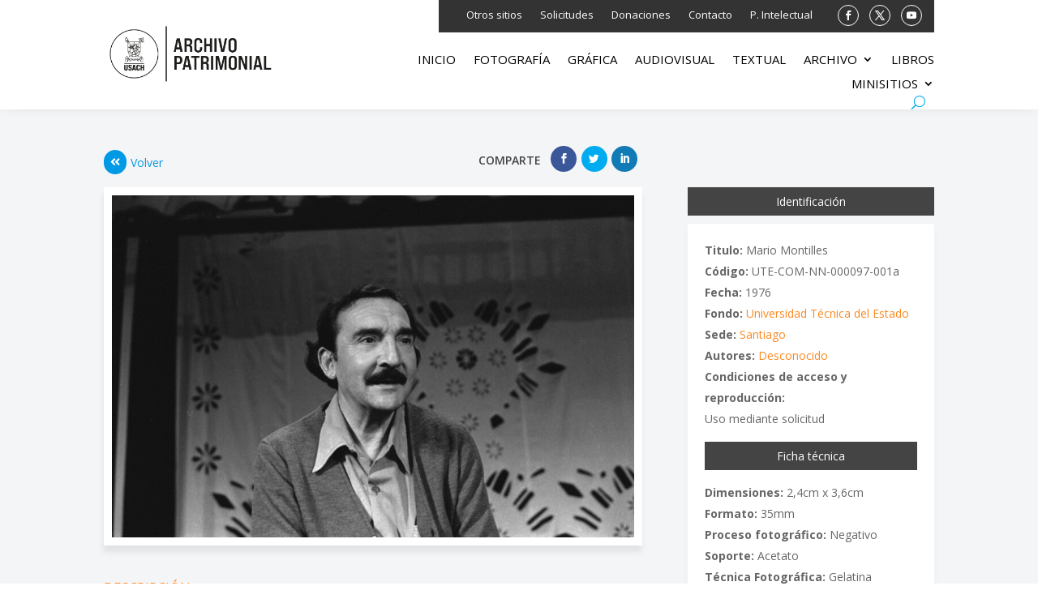

--- FILE ---
content_type: text/html; charset=utf-8
request_url: https://www.google.com/recaptcha/api2/anchor?ar=1&k=6Lfz9-EUAAAAAO1EKrd9G9AfYsH677JFp_CGEKjG&co=aHR0cHM6Ly9hcmNoaXZvcGF0cmltb25pYWwudXNhY2guY2w6NDQz&hl=en&v=N67nZn4AqZkNcbeMu4prBgzg&size=invisible&anchor-ms=20000&execute-ms=30000&cb=gxiejq5m8kve
body_size: 48842
content:
<!DOCTYPE HTML><html dir="ltr" lang="en"><head><meta http-equiv="Content-Type" content="text/html; charset=UTF-8">
<meta http-equiv="X-UA-Compatible" content="IE=edge">
<title>reCAPTCHA</title>
<style type="text/css">
/* cyrillic-ext */
@font-face {
  font-family: 'Roboto';
  font-style: normal;
  font-weight: 400;
  font-stretch: 100%;
  src: url(//fonts.gstatic.com/s/roboto/v48/KFO7CnqEu92Fr1ME7kSn66aGLdTylUAMa3GUBHMdazTgWw.woff2) format('woff2');
  unicode-range: U+0460-052F, U+1C80-1C8A, U+20B4, U+2DE0-2DFF, U+A640-A69F, U+FE2E-FE2F;
}
/* cyrillic */
@font-face {
  font-family: 'Roboto';
  font-style: normal;
  font-weight: 400;
  font-stretch: 100%;
  src: url(//fonts.gstatic.com/s/roboto/v48/KFO7CnqEu92Fr1ME7kSn66aGLdTylUAMa3iUBHMdazTgWw.woff2) format('woff2');
  unicode-range: U+0301, U+0400-045F, U+0490-0491, U+04B0-04B1, U+2116;
}
/* greek-ext */
@font-face {
  font-family: 'Roboto';
  font-style: normal;
  font-weight: 400;
  font-stretch: 100%;
  src: url(//fonts.gstatic.com/s/roboto/v48/KFO7CnqEu92Fr1ME7kSn66aGLdTylUAMa3CUBHMdazTgWw.woff2) format('woff2');
  unicode-range: U+1F00-1FFF;
}
/* greek */
@font-face {
  font-family: 'Roboto';
  font-style: normal;
  font-weight: 400;
  font-stretch: 100%;
  src: url(//fonts.gstatic.com/s/roboto/v48/KFO7CnqEu92Fr1ME7kSn66aGLdTylUAMa3-UBHMdazTgWw.woff2) format('woff2');
  unicode-range: U+0370-0377, U+037A-037F, U+0384-038A, U+038C, U+038E-03A1, U+03A3-03FF;
}
/* math */
@font-face {
  font-family: 'Roboto';
  font-style: normal;
  font-weight: 400;
  font-stretch: 100%;
  src: url(//fonts.gstatic.com/s/roboto/v48/KFO7CnqEu92Fr1ME7kSn66aGLdTylUAMawCUBHMdazTgWw.woff2) format('woff2');
  unicode-range: U+0302-0303, U+0305, U+0307-0308, U+0310, U+0312, U+0315, U+031A, U+0326-0327, U+032C, U+032F-0330, U+0332-0333, U+0338, U+033A, U+0346, U+034D, U+0391-03A1, U+03A3-03A9, U+03B1-03C9, U+03D1, U+03D5-03D6, U+03F0-03F1, U+03F4-03F5, U+2016-2017, U+2034-2038, U+203C, U+2040, U+2043, U+2047, U+2050, U+2057, U+205F, U+2070-2071, U+2074-208E, U+2090-209C, U+20D0-20DC, U+20E1, U+20E5-20EF, U+2100-2112, U+2114-2115, U+2117-2121, U+2123-214F, U+2190, U+2192, U+2194-21AE, U+21B0-21E5, U+21F1-21F2, U+21F4-2211, U+2213-2214, U+2216-22FF, U+2308-230B, U+2310, U+2319, U+231C-2321, U+2336-237A, U+237C, U+2395, U+239B-23B7, U+23D0, U+23DC-23E1, U+2474-2475, U+25AF, U+25B3, U+25B7, U+25BD, U+25C1, U+25CA, U+25CC, U+25FB, U+266D-266F, U+27C0-27FF, U+2900-2AFF, U+2B0E-2B11, U+2B30-2B4C, U+2BFE, U+3030, U+FF5B, U+FF5D, U+1D400-1D7FF, U+1EE00-1EEFF;
}
/* symbols */
@font-face {
  font-family: 'Roboto';
  font-style: normal;
  font-weight: 400;
  font-stretch: 100%;
  src: url(//fonts.gstatic.com/s/roboto/v48/KFO7CnqEu92Fr1ME7kSn66aGLdTylUAMaxKUBHMdazTgWw.woff2) format('woff2');
  unicode-range: U+0001-000C, U+000E-001F, U+007F-009F, U+20DD-20E0, U+20E2-20E4, U+2150-218F, U+2190, U+2192, U+2194-2199, U+21AF, U+21E6-21F0, U+21F3, U+2218-2219, U+2299, U+22C4-22C6, U+2300-243F, U+2440-244A, U+2460-24FF, U+25A0-27BF, U+2800-28FF, U+2921-2922, U+2981, U+29BF, U+29EB, U+2B00-2BFF, U+4DC0-4DFF, U+FFF9-FFFB, U+10140-1018E, U+10190-1019C, U+101A0, U+101D0-101FD, U+102E0-102FB, U+10E60-10E7E, U+1D2C0-1D2D3, U+1D2E0-1D37F, U+1F000-1F0FF, U+1F100-1F1AD, U+1F1E6-1F1FF, U+1F30D-1F30F, U+1F315, U+1F31C, U+1F31E, U+1F320-1F32C, U+1F336, U+1F378, U+1F37D, U+1F382, U+1F393-1F39F, U+1F3A7-1F3A8, U+1F3AC-1F3AF, U+1F3C2, U+1F3C4-1F3C6, U+1F3CA-1F3CE, U+1F3D4-1F3E0, U+1F3ED, U+1F3F1-1F3F3, U+1F3F5-1F3F7, U+1F408, U+1F415, U+1F41F, U+1F426, U+1F43F, U+1F441-1F442, U+1F444, U+1F446-1F449, U+1F44C-1F44E, U+1F453, U+1F46A, U+1F47D, U+1F4A3, U+1F4B0, U+1F4B3, U+1F4B9, U+1F4BB, U+1F4BF, U+1F4C8-1F4CB, U+1F4D6, U+1F4DA, U+1F4DF, U+1F4E3-1F4E6, U+1F4EA-1F4ED, U+1F4F7, U+1F4F9-1F4FB, U+1F4FD-1F4FE, U+1F503, U+1F507-1F50B, U+1F50D, U+1F512-1F513, U+1F53E-1F54A, U+1F54F-1F5FA, U+1F610, U+1F650-1F67F, U+1F687, U+1F68D, U+1F691, U+1F694, U+1F698, U+1F6AD, U+1F6B2, U+1F6B9-1F6BA, U+1F6BC, U+1F6C6-1F6CF, U+1F6D3-1F6D7, U+1F6E0-1F6EA, U+1F6F0-1F6F3, U+1F6F7-1F6FC, U+1F700-1F7FF, U+1F800-1F80B, U+1F810-1F847, U+1F850-1F859, U+1F860-1F887, U+1F890-1F8AD, U+1F8B0-1F8BB, U+1F8C0-1F8C1, U+1F900-1F90B, U+1F93B, U+1F946, U+1F984, U+1F996, U+1F9E9, U+1FA00-1FA6F, U+1FA70-1FA7C, U+1FA80-1FA89, U+1FA8F-1FAC6, U+1FACE-1FADC, U+1FADF-1FAE9, U+1FAF0-1FAF8, U+1FB00-1FBFF;
}
/* vietnamese */
@font-face {
  font-family: 'Roboto';
  font-style: normal;
  font-weight: 400;
  font-stretch: 100%;
  src: url(//fonts.gstatic.com/s/roboto/v48/KFO7CnqEu92Fr1ME7kSn66aGLdTylUAMa3OUBHMdazTgWw.woff2) format('woff2');
  unicode-range: U+0102-0103, U+0110-0111, U+0128-0129, U+0168-0169, U+01A0-01A1, U+01AF-01B0, U+0300-0301, U+0303-0304, U+0308-0309, U+0323, U+0329, U+1EA0-1EF9, U+20AB;
}
/* latin-ext */
@font-face {
  font-family: 'Roboto';
  font-style: normal;
  font-weight: 400;
  font-stretch: 100%;
  src: url(//fonts.gstatic.com/s/roboto/v48/KFO7CnqEu92Fr1ME7kSn66aGLdTylUAMa3KUBHMdazTgWw.woff2) format('woff2');
  unicode-range: U+0100-02BA, U+02BD-02C5, U+02C7-02CC, U+02CE-02D7, U+02DD-02FF, U+0304, U+0308, U+0329, U+1D00-1DBF, U+1E00-1E9F, U+1EF2-1EFF, U+2020, U+20A0-20AB, U+20AD-20C0, U+2113, U+2C60-2C7F, U+A720-A7FF;
}
/* latin */
@font-face {
  font-family: 'Roboto';
  font-style: normal;
  font-weight: 400;
  font-stretch: 100%;
  src: url(//fonts.gstatic.com/s/roboto/v48/KFO7CnqEu92Fr1ME7kSn66aGLdTylUAMa3yUBHMdazQ.woff2) format('woff2');
  unicode-range: U+0000-00FF, U+0131, U+0152-0153, U+02BB-02BC, U+02C6, U+02DA, U+02DC, U+0304, U+0308, U+0329, U+2000-206F, U+20AC, U+2122, U+2191, U+2193, U+2212, U+2215, U+FEFF, U+FFFD;
}
/* cyrillic-ext */
@font-face {
  font-family: 'Roboto';
  font-style: normal;
  font-weight: 500;
  font-stretch: 100%;
  src: url(//fonts.gstatic.com/s/roboto/v48/KFO7CnqEu92Fr1ME7kSn66aGLdTylUAMa3GUBHMdazTgWw.woff2) format('woff2');
  unicode-range: U+0460-052F, U+1C80-1C8A, U+20B4, U+2DE0-2DFF, U+A640-A69F, U+FE2E-FE2F;
}
/* cyrillic */
@font-face {
  font-family: 'Roboto';
  font-style: normal;
  font-weight: 500;
  font-stretch: 100%;
  src: url(//fonts.gstatic.com/s/roboto/v48/KFO7CnqEu92Fr1ME7kSn66aGLdTylUAMa3iUBHMdazTgWw.woff2) format('woff2');
  unicode-range: U+0301, U+0400-045F, U+0490-0491, U+04B0-04B1, U+2116;
}
/* greek-ext */
@font-face {
  font-family: 'Roboto';
  font-style: normal;
  font-weight: 500;
  font-stretch: 100%;
  src: url(//fonts.gstatic.com/s/roboto/v48/KFO7CnqEu92Fr1ME7kSn66aGLdTylUAMa3CUBHMdazTgWw.woff2) format('woff2');
  unicode-range: U+1F00-1FFF;
}
/* greek */
@font-face {
  font-family: 'Roboto';
  font-style: normal;
  font-weight: 500;
  font-stretch: 100%;
  src: url(//fonts.gstatic.com/s/roboto/v48/KFO7CnqEu92Fr1ME7kSn66aGLdTylUAMa3-UBHMdazTgWw.woff2) format('woff2');
  unicode-range: U+0370-0377, U+037A-037F, U+0384-038A, U+038C, U+038E-03A1, U+03A3-03FF;
}
/* math */
@font-face {
  font-family: 'Roboto';
  font-style: normal;
  font-weight: 500;
  font-stretch: 100%;
  src: url(//fonts.gstatic.com/s/roboto/v48/KFO7CnqEu92Fr1ME7kSn66aGLdTylUAMawCUBHMdazTgWw.woff2) format('woff2');
  unicode-range: U+0302-0303, U+0305, U+0307-0308, U+0310, U+0312, U+0315, U+031A, U+0326-0327, U+032C, U+032F-0330, U+0332-0333, U+0338, U+033A, U+0346, U+034D, U+0391-03A1, U+03A3-03A9, U+03B1-03C9, U+03D1, U+03D5-03D6, U+03F0-03F1, U+03F4-03F5, U+2016-2017, U+2034-2038, U+203C, U+2040, U+2043, U+2047, U+2050, U+2057, U+205F, U+2070-2071, U+2074-208E, U+2090-209C, U+20D0-20DC, U+20E1, U+20E5-20EF, U+2100-2112, U+2114-2115, U+2117-2121, U+2123-214F, U+2190, U+2192, U+2194-21AE, U+21B0-21E5, U+21F1-21F2, U+21F4-2211, U+2213-2214, U+2216-22FF, U+2308-230B, U+2310, U+2319, U+231C-2321, U+2336-237A, U+237C, U+2395, U+239B-23B7, U+23D0, U+23DC-23E1, U+2474-2475, U+25AF, U+25B3, U+25B7, U+25BD, U+25C1, U+25CA, U+25CC, U+25FB, U+266D-266F, U+27C0-27FF, U+2900-2AFF, U+2B0E-2B11, U+2B30-2B4C, U+2BFE, U+3030, U+FF5B, U+FF5D, U+1D400-1D7FF, U+1EE00-1EEFF;
}
/* symbols */
@font-face {
  font-family: 'Roboto';
  font-style: normal;
  font-weight: 500;
  font-stretch: 100%;
  src: url(//fonts.gstatic.com/s/roboto/v48/KFO7CnqEu92Fr1ME7kSn66aGLdTylUAMaxKUBHMdazTgWw.woff2) format('woff2');
  unicode-range: U+0001-000C, U+000E-001F, U+007F-009F, U+20DD-20E0, U+20E2-20E4, U+2150-218F, U+2190, U+2192, U+2194-2199, U+21AF, U+21E6-21F0, U+21F3, U+2218-2219, U+2299, U+22C4-22C6, U+2300-243F, U+2440-244A, U+2460-24FF, U+25A0-27BF, U+2800-28FF, U+2921-2922, U+2981, U+29BF, U+29EB, U+2B00-2BFF, U+4DC0-4DFF, U+FFF9-FFFB, U+10140-1018E, U+10190-1019C, U+101A0, U+101D0-101FD, U+102E0-102FB, U+10E60-10E7E, U+1D2C0-1D2D3, U+1D2E0-1D37F, U+1F000-1F0FF, U+1F100-1F1AD, U+1F1E6-1F1FF, U+1F30D-1F30F, U+1F315, U+1F31C, U+1F31E, U+1F320-1F32C, U+1F336, U+1F378, U+1F37D, U+1F382, U+1F393-1F39F, U+1F3A7-1F3A8, U+1F3AC-1F3AF, U+1F3C2, U+1F3C4-1F3C6, U+1F3CA-1F3CE, U+1F3D4-1F3E0, U+1F3ED, U+1F3F1-1F3F3, U+1F3F5-1F3F7, U+1F408, U+1F415, U+1F41F, U+1F426, U+1F43F, U+1F441-1F442, U+1F444, U+1F446-1F449, U+1F44C-1F44E, U+1F453, U+1F46A, U+1F47D, U+1F4A3, U+1F4B0, U+1F4B3, U+1F4B9, U+1F4BB, U+1F4BF, U+1F4C8-1F4CB, U+1F4D6, U+1F4DA, U+1F4DF, U+1F4E3-1F4E6, U+1F4EA-1F4ED, U+1F4F7, U+1F4F9-1F4FB, U+1F4FD-1F4FE, U+1F503, U+1F507-1F50B, U+1F50D, U+1F512-1F513, U+1F53E-1F54A, U+1F54F-1F5FA, U+1F610, U+1F650-1F67F, U+1F687, U+1F68D, U+1F691, U+1F694, U+1F698, U+1F6AD, U+1F6B2, U+1F6B9-1F6BA, U+1F6BC, U+1F6C6-1F6CF, U+1F6D3-1F6D7, U+1F6E0-1F6EA, U+1F6F0-1F6F3, U+1F6F7-1F6FC, U+1F700-1F7FF, U+1F800-1F80B, U+1F810-1F847, U+1F850-1F859, U+1F860-1F887, U+1F890-1F8AD, U+1F8B0-1F8BB, U+1F8C0-1F8C1, U+1F900-1F90B, U+1F93B, U+1F946, U+1F984, U+1F996, U+1F9E9, U+1FA00-1FA6F, U+1FA70-1FA7C, U+1FA80-1FA89, U+1FA8F-1FAC6, U+1FACE-1FADC, U+1FADF-1FAE9, U+1FAF0-1FAF8, U+1FB00-1FBFF;
}
/* vietnamese */
@font-face {
  font-family: 'Roboto';
  font-style: normal;
  font-weight: 500;
  font-stretch: 100%;
  src: url(//fonts.gstatic.com/s/roboto/v48/KFO7CnqEu92Fr1ME7kSn66aGLdTylUAMa3OUBHMdazTgWw.woff2) format('woff2');
  unicode-range: U+0102-0103, U+0110-0111, U+0128-0129, U+0168-0169, U+01A0-01A1, U+01AF-01B0, U+0300-0301, U+0303-0304, U+0308-0309, U+0323, U+0329, U+1EA0-1EF9, U+20AB;
}
/* latin-ext */
@font-face {
  font-family: 'Roboto';
  font-style: normal;
  font-weight: 500;
  font-stretch: 100%;
  src: url(//fonts.gstatic.com/s/roboto/v48/KFO7CnqEu92Fr1ME7kSn66aGLdTylUAMa3KUBHMdazTgWw.woff2) format('woff2');
  unicode-range: U+0100-02BA, U+02BD-02C5, U+02C7-02CC, U+02CE-02D7, U+02DD-02FF, U+0304, U+0308, U+0329, U+1D00-1DBF, U+1E00-1E9F, U+1EF2-1EFF, U+2020, U+20A0-20AB, U+20AD-20C0, U+2113, U+2C60-2C7F, U+A720-A7FF;
}
/* latin */
@font-face {
  font-family: 'Roboto';
  font-style: normal;
  font-weight: 500;
  font-stretch: 100%;
  src: url(//fonts.gstatic.com/s/roboto/v48/KFO7CnqEu92Fr1ME7kSn66aGLdTylUAMa3yUBHMdazQ.woff2) format('woff2');
  unicode-range: U+0000-00FF, U+0131, U+0152-0153, U+02BB-02BC, U+02C6, U+02DA, U+02DC, U+0304, U+0308, U+0329, U+2000-206F, U+20AC, U+2122, U+2191, U+2193, U+2212, U+2215, U+FEFF, U+FFFD;
}
/* cyrillic-ext */
@font-face {
  font-family: 'Roboto';
  font-style: normal;
  font-weight: 900;
  font-stretch: 100%;
  src: url(//fonts.gstatic.com/s/roboto/v48/KFO7CnqEu92Fr1ME7kSn66aGLdTylUAMa3GUBHMdazTgWw.woff2) format('woff2');
  unicode-range: U+0460-052F, U+1C80-1C8A, U+20B4, U+2DE0-2DFF, U+A640-A69F, U+FE2E-FE2F;
}
/* cyrillic */
@font-face {
  font-family: 'Roboto';
  font-style: normal;
  font-weight: 900;
  font-stretch: 100%;
  src: url(//fonts.gstatic.com/s/roboto/v48/KFO7CnqEu92Fr1ME7kSn66aGLdTylUAMa3iUBHMdazTgWw.woff2) format('woff2');
  unicode-range: U+0301, U+0400-045F, U+0490-0491, U+04B0-04B1, U+2116;
}
/* greek-ext */
@font-face {
  font-family: 'Roboto';
  font-style: normal;
  font-weight: 900;
  font-stretch: 100%;
  src: url(//fonts.gstatic.com/s/roboto/v48/KFO7CnqEu92Fr1ME7kSn66aGLdTylUAMa3CUBHMdazTgWw.woff2) format('woff2');
  unicode-range: U+1F00-1FFF;
}
/* greek */
@font-face {
  font-family: 'Roboto';
  font-style: normal;
  font-weight: 900;
  font-stretch: 100%;
  src: url(//fonts.gstatic.com/s/roboto/v48/KFO7CnqEu92Fr1ME7kSn66aGLdTylUAMa3-UBHMdazTgWw.woff2) format('woff2');
  unicode-range: U+0370-0377, U+037A-037F, U+0384-038A, U+038C, U+038E-03A1, U+03A3-03FF;
}
/* math */
@font-face {
  font-family: 'Roboto';
  font-style: normal;
  font-weight: 900;
  font-stretch: 100%;
  src: url(//fonts.gstatic.com/s/roboto/v48/KFO7CnqEu92Fr1ME7kSn66aGLdTylUAMawCUBHMdazTgWw.woff2) format('woff2');
  unicode-range: U+0302-0303, U+0305, U+0307-0308, U+0310, U+0312, U+0315, U+031A, U+0326-0327, U+032C, U+032F-0330, U+0332-0333, U+0338, U+033A, U+0346, U+034D, U+0391-03A1, U+03A3-03A9, U+03B1-03C9, U+03D1, U+03D5-03D6, U+03F0-03F1, U+03F4-03F5, U+2016-2017, U+2034-2038, U+203C, U+2040, U+2043, U+2047, U+2050, U+2057, U+205F, U+2070-2071, U+2074-208E, U+2090-209C, U+20D0-20DC, U+20E1, U+20E5-20EF, U+2100-2112, U+2114-2115, U+2117-2121, U+2123-214F, U+2190, U+2192, U+2194-21AE, U+21B0-21E5, U+21F1-21F2, U+21F4-2211, U+2213-2214, U+2216-22FF, U+2308-230B, U+2310, U+2319, U+231C-2321, U+2336-237A, U+237C, U+2395, U+239B-23B7, U+23D0, U+23DC-23E1, U+2474-2475, U+25AF, U+25B3, U+25B7, U+25BD, U+25C1, U+25CA, U+25CC, U+25FB, U+266D-266F, U+27C0-27FF, U+2900-2AFF, U+2B0E-2B11, U+2B30-2B4C, U+2BFE, U+3030, U+FF5B, U+FF5D, U+1D400-1D7FF, U+1EE00-1EEFF;
}
/* symbols */
@font-face {
  font-family: 'Roboto';
  font-style: normal;
  font-weight: 900;
  font-stretch: 100%;
  src: url(//fonts.gstatic.com/s/roboto/v48/KFO7CnqEu92Fr1ME7kSn66aGLdTylUAMaxKUBHMdazTgWw.woff2) format('woff2');
  unicode-range: U+0001-000C, U+000E-001F, U+007F-009F, U+20DD-20E0, U+20E2-20E4, U+2150-218F, U+2190, U+2192, U+2194-2199, U+21AF, U+21E6-21F0, U+21F3, U+2218-2219, U+2299, U+22C4-22C6, U+2300-243F, U+2440-244A, U+2460-24FF, U+25A0-27BF, U+2800-28FF, U+2921-2922, U+2981, U+29BF, U+29EB, U+2B00-2BFF, U+4DC0-4DFF, U+FFF9-FFFB, U+10140-1018E, U+10190-1019C, U+101A0, U+101D0-101FD, U+102E0-102FB, U+10E60-10E7E, U+1D2C0-1D2D3, U+1D2E0-1D37F, U+1F000-1F0FF, U+1F100-1F1AD, U+1F1E6-1F1FF, U+1F30D-1F30F, U+1F315, U+1F31C, U+1F31E, U+1F320-1F32C, U+1F336, U+1F378, U+1F37D, U+1F382, U+1F393-1F39F, U+1F3A7-1F3A8, U+1F3AC-1F3AF, U+1F3C2, U+1F3C4-1F3C6, U+1F3CA-1F3CE, U+1F3D4-1F3E0, U+1F3ED, U+1F3F1-1F3F3, U+1F3F5-1F3F7, U+1F408, U+1F415, U+1F41F, U+1F426, U+1F43F, U+1F441-1F442, U+1F444, U+1F446-1F449, U+1F44C-1F44E, U+1F453, U+1F46A, U+1F47D, U+1F4A3, U+1F4B0, U+1F4B3, U+1F4B9, U+1F4BB, U+1F4BF, U+1F4C8-1F4CB, U+1F4D6, U+1F4DA, U+1F4DF, U+1F4E3-1F4E6, U+1F4EA-1F4ED, U+1F4F7, U+1F4F9-1F4FB, U+1F4FD-1F4FE, U+1F503, U+1F507-1F50B, U+1F50D, U+1F512-1F513, U+1F53E-1F54A, U+1F54F-1F5FA, U+1F610, U+1F650-1F67F, U+1F687, U+1F68D, U+1F691, U+1F694, U+1F698, U+1F6AD, U+1F6B2, U+1F6B9-1F6BA, U+1F6BC, U+1F6C6-1F6CF, U+1F6D3-1F6D7, U+1F6E0-1F6EA, U+1F6F0-1F6F3, U+1F6F7-1F6FC, U+1F700-1F7FF, U+1F800-1F80B, U+1F810-1F847, U+1F850-1F859, U+1F860-1F887, U+1F890-1F8AD, U+1F8B0-1F8BB, U+1F8C0-1F8C1, U+1F900-1F90B, U+1F93B, U+1F946, U+1F984, U+1F996, U+1F9E9, U+1FA00-1FA6F, U+1FA70-1FA7C, U+1FA80-1FA89, U+1FA8F-1FAC6, U+1FACE-1FADC, U+1FADF-1FAE9, U+1FAF0-1FAF8, U+1FB00-1FBFF;
}
/* vietnamese */
@font-face {
  font-family: 'Roboto';
  font-style: normal;
  font-weight: 900;
  font-stretch: 100%;
  src: url(//fonts.gstatic.com/s/roboto/v48/KFO7CnqEu92Fr1ME7kSn66aGLdTylUAMa3OUBHMdazTgWw.woff2) format('woff2');
  unicode-range: U+0102-0103, U+0110-0111, U+0128-0129, U+0168-0169, U+01A0-01A1, U+01AF-01B0, U+0300-0301, U+0303-0304, U+0308-0309, U+0323, U+0329, U+1EA0-1EF9, U+20AB;
}
/* latin-ext */
@font-face {
  font-family: 'Roboto';
  font-style: normal;
  font-weight: 900;
  font-stretch: 100%;
  src: url(//fonts.gstatic.com/s/roboto/v48/KFO7CnqEu92Fr1ME7kSn66aGLdTylUAMa3KUBHMdazTgWw.woff2) format('woff2');
  unicode-range: U+0100-02BA, U+02BD-02C5, U+02C7-02CC, U+02CE-02D7, U+02DD-02FF, U+0304, U+0308, U+0329, U+1D00-1DBF, U+1E00-1E9F, U+1EF2-1EFF, U+2020, U+20A0-20AB, U+20AD-20C0, U+2113, U+2C60-2C7F, U+A720-A7FF;
}
/* latin */
@font-face {
  font-family: 'Roboto';
  font-style: normal;
  font-weight: 900;
  font-stretch: 100%;
  src: url(//fonts.gstatic.com/s/roboto/v48/KFO7CnqEu92Fr1ME7kSn66aGLdTylUAMa3yUBHMdazQ.woff2) format('woff2');
  unicode-range: U+0000-00FF, U+0131, U+0152-0153, U+02BB-02BC, U+02C6, U+02DA, U+02DC, U+0304, U+0308, U+0329, U+2000-206F, U+20AC, U+2122, U+2191, U+2193, U+2212, U+2215, U+FEFF, U+FFFD;
}

</style>
<link rel="stylesheet" type="text/css" href="https://www.gstatic.com/recaptcha/releases/N67nZn4AqZkNcbeMu4prBgzg/styles__ltr.css">
<script nonce="Q5EBdES_PPKe4ubqyQ-b0w" type="text/javascript">window['__recaptcha_api'] = 'https://www.google.com/recaptcha/api2/';</script>
<script type="text/javascript" src="https://www.gstatic.com/recaptcha/releases/N67nZn4AqZkNcbeMu4prBgzg/recaptcha__en.js" nonce="Q5EBdES_PPKe4ubqyQ-b0w">
      
    </script></head>
<body><div id="rc-anchor-alert" class="rc-anchor-alert"></div>
<input type="hidden" id="recaptcha-token" value="[base64]">
<script type="text/javascript" nonce="Q5EBdES_PPKe4ubqyQ-b0w">
      recaptcha.anchor.Main.init("[\x22ainput\x22,[\x22bgdata\x22,\x22\x22,\[base64]/[base64]/[base64]/[base64]/[base64]/UltsKytdPUU6KEU8MjA0OD9SW2wrK109RT4+NnwxOTI6KChFJjY0NTEyKT09NTUyOTYmJk0rMTxjLmxlbmd0aCYmKGMuY2hhckNvZGVBdChNKzEpJjY0NTEyKT09NTYzMjA/[base64]/[base64]/[base64]/[base64]/[base64]/[base64]/[base64]\x22,\[base64]\x22,\[base64]/CpMKVw74xwo3Dn8Ozw67CrgtVHMKOwqbDgMKhw4IkV8O3w4PClcOiwo49AMOcJjzCp3EGwrzCt8OiCFvDqxxYw7x/cjRceWzCmsOETBIdw5dmwroMcDBcTlU6w7vDlMKcwrF+wqI5ImE7YcKsLTxsPcKVwo3CkcKpfcO2YcO6w7DCusK1KMO0HMK+w4MewrQgwo7CosKpw7oxwq50w4DDlcK4B8KfScKuSSjDhMKZw5QxBGPChsOQEE/DsSbDpVLCt2wBezHCtwTDi2lNKmxNV8OMW8OVw5J4HkHCuwt7GcKifgtgwrsXw5PDnsK4IsKewqLCssKPw4dsw7hKAcK2N2/Dl8OoUcO3w6HDgQnChcO3wr0iCsOOPirCgsOkIHhwK8OWw7rCiSTDk8OEFHAywofDqlHCtcOIwqzDnMOfYQbDg8K9wqDCrFHCqkIMw4bDscK3wqobw5MKwrzCrcKZwqbDvXvDisKNwonDoEhlwrhWw4U1w4nDkcK7XsKRw646PMOcdMK0TB/[base64]/ZzxmZkVLwpMjw6zDjsKuAsKUwpbDgGXCmMOCJMOaw69Hw4Elw7Q2fHtgeAvDjR1ycsKMwqFMZgrDsMOzcn5Gw61xbcOiDMOkZAc6w6MPPMOCw4bCusKcaR/[base64]/[base64]/DgcO7a19La2MLYMO3eMKGNxwiCC7Ct8KYXMKgBHdNVDx+ZgAxwp/DrBlRI8Kqw7fChAnCmw5xwpwfwoskQRQKw4LDn0TDl1LCg8K7w4NjwpczdMOywqojwq/ClcO3ZVjDlMOxVsK/M8Oiw4vDj8KxwpDDnQPDlm4QAzjDkjglLTrCicO6w7pvw4jDt8K/w43DmjY2w6s1LkbCvDcZwrzCuBvDrU8gwrHDpHXChRzDgMOgwr8OJcOHaMKow5DDq8OPa2YOwoHDqcO+CkgPUMKBNjHDsiFXw6jDqxcBecODwp4PGmvDjidxw73Dl8KWwpERwrUXw7LDk8OFw71MEVvDqz5gwqE3w67CgMOTK8Oqw4jDq8OrESxqwp8VBsKgXQ/DtVAqUwzClcO4Z3nDr8Oiw4/[base64]/fsOwESjCsMO/wpzDvHFoL8OUOMKZw63DshfDvsO5wr7CrsKXasKww6LCgMOAw5fDqy4wFsKDYcOGKyIobsOJbgLDoxDDpcKKWMKXbMKOwpzCpcKJGQLCjcKRwr7CsT9sw47Cn2UZdcOzYw1QwpXDnSvDscKAw6rCjMOcw4QeKMObwo3Cq8KABcOGwoocwr3DqsK/wqzCt8KzGDMrwp5FVkzDjHXCnFXCqBHDmk7DkcOeaDMnw5PChEnDtW0AUgvCvMOGG8OPwrDCmMKBEsOvwrfDu8O7w55lYm0TbnIeYC0TwoTDscO0wr3DlmoEZyIywqbCow5ceMOxUWlCSMOWNnsJehbCscO/wpwHG2bDiEPDv0XClMO7d8ONw485VMOEw7bDuE/[base64]/ChsKwUFLCosKbS3hBw6DDtMO7wrHDpMK+DhcGbMKlwp1ROQhPw6QBf8KkKMOjw5h0J8K2BEF6QsOTC8OJw5PCusObw6sWRMKoCgbCiMO0BRnDtsK/wqTCpD3CocO/[base64]/TcOwEsOHw6oEw6Mnw5bCoUZBD8OHwrIaUcO0w5rCu8O8GsOyeTjCpsK6JS7CvcOkXsO2w7fDglrCssO7w53DrmbCgRLCu3nDghsCwoQCw7kqb8Oyw6UWWBciwobDrj/CsMOAecKRQ23DucKtwqrCsH8Mw7oyd8Kvwq48w4B6c8KZXsO3w4hiDnYVG8KGw7JtdMK0w5DCisOdIMK9NsKKwr/DsmkMFVYRwoFTflvDlQjCuHEQwrDDiUBKVMO2w7LDssKuwrBXw5jCgU94NMKtdsKawq5sw5TDo8KZwo7DpMK5w7zCm8Kpay/CvhhhbcK7Ak0+RcOJIcO0woTDncOpYSfCjHPDl0bCkE5Sw5B4woxBDcOpw6vDnlooY3k/w5N1JmVaw43Co3tYwq0+w4t9w6VvKcOrPXofw4vDgX/Cr8OswpXCkMOdwoJvIHDCqUMPw7DClcOpw5UJwrwEwq/DhnzCmlDCk8OJAsKSwoASeEdHd8O9fsKZYD1KcXxaYcOXOMOmasO/[base64]/cMOfwrXCj3MOw6c1XMOMw7vCtsKVwqzCsWfCq19Cf2MuSsOPG8KaZMKTR8KEw7U/wqFpw5tVeMO7w68MA8OiLjBae8Kjw4kDw77DgFA7cXsVw5RTwrnCggx4wqfDnMOhTjM8AcOsHlbCsCPCrsKNXsOvLUTDs07CisKIA8KswqFOwqfCs8KJLX7CtsOwU1M1wqJ8W2LDslTDvxLCmgLCt21kwrI/[base64]/Cj3fDl8KXJljCmsOKw6PDjMKlw5kXC0BHw6YYEMOCwqBFw7kAbcK6MSzDr8KTw7vDrMOrw5LDviVywpkiFcKgw5XDjS3Dt8OdDMOww41twpk7w55Zw5J3fXzDqlI9w5klQsO+w6BcZ8KobcOEMm50w5/[base64]/DlX82HWDCrMONesO0w614w5zDghbDtl0fw6RSwpvCqTHDoDlQA8OITWrCj8K+IhPDhlsXCcK+wrvDucKUXcKYOkhGw4Z/I8Kow67ChsKyw57CrcKEXDgbwp/[base64]/wq7DihjCt1xsw68pw4XDiSbCksKQT8KMwpPDrsOKw60zFSVVwqlpN8K4woXCm3XDvcKow4YSw7/CosKLw4jCuwV+wovDlg5sEcOzbiJSwrPDj8Ojw4HDsxVgZsO+C8O3w5gPWMOLGExowrMfZsOHw6Nxw5JFw7TCs2Mew73DgsO6w7PDj8KxLl0SVMOcOy7DmFXDtj9TwrTChcKhw7fDjBLDisOnHyLDhcKEwpXChcO1ayjCq1HCgEsYwqXDj8K0fsKIW8Obw55fwo/DhMOmwq8Uw6TClMKMw6XCgxLDmUxzQMKrw54JHH/Dk8ONw5XDm8K3wqfCqQ/[base64]/DsmgRw4/Dsg5Gw6LDmcOrwq9cwq/CqkjCuW/DssKLEcKMN8O/w4srwrBbwobCj8K9R2Jtax/Dk8KAw7pMwovDsV4Zw54mFcKIw6LCmsKTWsKVw7XDr8K5w5FPw51OZwxnwosifhbCgQjCgMO1PHbDk1PDpQwdecOVwoHCo0IdwoDCusKGDWlNw5LDqMOYWcKLLi/DjhvCqz4IwoVxQDXDkcO3w6tOd1TDkkHDp8OuGx/DtMKYVEVrS8KKbQdcwpjCh8O/UXZVw4NbUnk2w6M4WFHDkMK7w6I8EcO1w7DCt8O2NlDCgMOsw6XDhgXDksOawoAgwo4ufnbCksKufMOkRQfCh8KpPVrDjMOjwpR/exgWw5Z7N1V3Z8OHwoR8worCg8Ohw7VuDQzCgWQbwrhVw5YQw7YGw70fw7HCicOew6UnccKiCgTDqcKXwr9GwqzCmXTDkcOiw70UOmlPw73DmMKGw4EPJBhSw6vCoWXCpsK3VsKrw73Cp10Fw5R4wqU9w7jDrsKGw4IBcWrDoW/DpRnCmcOTUsKAwphNwr7Dg8OueR7CkU3CkGvClF3Cu8OUW8OgccKnUFDDv8KDw6rChsORSMOww7rDp8O/bMKdBsKmBsOMw4VtR8OBGcOBw5fCqsKcw74ewoBHwq0kwo0Yw67DoMOYw5fCrcK+GCUiEB1IcmpawoNCw4HDksOtwrHCphHCscOvThIgwpxlEU45w6N1UHPDszPCt381wpN9w5dUwr5sw48dwo/CjBF0VcKuwrPDuSI8wrPCp3rCjsKLQcOhwojDisKPwpfCjcOcw5HDkkvCjw1Kwq3CkhZlTsOhw6Mdw5XCkDbCgcO3B8KswpPClcKlecO/wpheJjzDicOXGgxYOUxlDFMqMkfDlMOwW3Jbw5VAwrJWNRhiwpzDo8OHUxdAYsKLHBpDZDYqfMO+Y8OgBcKVCMKdwpUAw4ZlwrUTw6EfwqJQfjBpGj1ewpsaOD7DscKSw41Mwq/CunzDmzvDhsOgw4HCgy7CtMOORsKHwrQLwp/[base64]/PcKtJhHCiMKXw5Jmw4MpfcK/w7/Cjh/DicOMKG/Cmn4zKMK4KcKdNjzCuB7Cq3jDlVhuIcONwrDDsjdrEWcPbR9/[base64]/CokfDmxLDiRXCsMO7w6J4worDmsOkw6jCmBdWT8OWwq3DgsKxwpIwImTDssOpw7s5BcKnw6vCrMOjw6fDs8KEw5vDrzTDh8KnwqJnwrdhw7k8L8OyVsKuwosfIcK/w6bCl8Osw48/TBo/ZgPCqBfChGjClk/Cm1QPVsK8RMORMcKweCsRw7dMOyHCoSnCmcKXGMKvw6/[base64]/bjJsw67CoifCssKtwoBuwpbCu8OQZMOVwrBQwoAewqfCtVfDusOSHlbDp8O8w7XDlcOgccKrw61owpMMQVkmPz8jB2/DoW5kwoEGw5LDi8Kqw6vDm8O6McOMwp8LdsKCTcKgw6TCsEQKJArCgCfDllrDssOiw5HCm8OIwphxw6pdfl7DnB3CuVnCsDPDqMOdw7ltCcKqwq9FYcKTFMOtHcOSw7XCjMKWw7l9wpRFw5nDgzwRw4smwp/Dix4gdsOxfMOEw4PDicKAdjYmwqXDrBhXKEh5YA3Dk8KQC8Ksah1tXMOHDcKpwpbDp8Ojw77DgsKJblrCv8OpVMKyw7/DgsK5JhrCrmhxw6bDqsOZGg/Cl8OBw5nDqjfChMK9K8OycMKrdMKWw4DDnMOGYMO1w5cjw4xheMOow6hQw6o0PhI1wrNdw5LCicOQwpFKw5/CtsKUwpQCw5XDhUPCkcOIwp7DvDtKeMK1wqXDkEJBwp9OUMOVwqRRGsKtUDAsw4VFOMOJS0sfw4A8wrtrwrV9MDRXNkXDgsObYV/CuykIwrrDjcKfw4rDpFnDi2fChcKaw6IFw5vDnEdBLsOBw50Lw7bCm0/[base64]/[base64]/w6Mow5QTw4vCo8OJw4hSR2gNRMK0w4kZKsO1wp40wqVUwpV+PMKnRSfCh8OQOcK/AMO9JzzChsOgwprDlMOoQ0pMw7LDsSMhLDjCnlvDiDMcw6TDkyHCkFkUfCLCm1c7w4PDk8OAw7zCtQkkw4XDncO0w7LCjCcfF8KlwohLwrtIbMOaAw7DtMO+L8KMVWzDicOTw4UTwqlZC8K/woHCsxgyw6fDp8OlFATCmEckw4V6wrbDuMO9w5QnwqfDil8Kw7UMw4YOTHnCiMO8VcOvO8OsaMKKfMKrfF9VQjt2QF3Cn8Okw7DCk3Nfwr1hwrjDq8OfbsKnwovChgMkwpV/eUbDgRPDpgc+w7w8Hi3DozU2wpJIw71yPsKDfSNnw6wtRMOHGkcrw5x0w6XCjVA0w5Zqw5BWw57Du2paIgBKAMO3b8OVJcOsIXcMBsO/wpfCtMOtw71kFcK9HcKAw5DDq8OILMO2w73DqlV9LMKjTFceXMKMwrJceFjDosKtwrpCUDZ/wp50aMODwq5mf8KwwonCqXhoTVoVw4AXwqUXC0MpQcOSVMKcJFTDo8OowpXCoWB/GcKhRgVJwpHDosK9a8O/[base64]/worDk0PDpl7DgH9weMOFbMKHwrBBw5/[base64]/[base64]/wpjDvsONQmVvwq3DgHlrw57Dt8OoNMOrdsKNbAV0wq7DqDTCjgTCgUBxU8KOw6MLJAFPw4IOQiTCiDU4TMKVwpTCnRdGw7fCvgTDncOnwr3DhTbDncKYPsKOwqnCvhLDk8KQwrDCukzCsw9Owokzwr81I1vCkcOUw4/Dn8OBf8OyHg/CksO2QRwSw4MmZg/Dlh3CsWsSVsOGb13DinLDosKIwo/CtsK1cU81wqHCrMKqw5kbwr0Dw4nDh0vCocK+w5M6w65jwrJCwqBcBsKvGXbDsMOQwpbDmMO/[base64]/w63ChMKsw5Iiw4nDj8OQw4EFEsOQN8OJecOJClRdJz/[base64]/DrsKsw6TDp08WVcO4w5hFaUYrw6Rmw6JOPsKqaMKSw47DnSEvXsKyIEzCrD4+w4N3bXfClsO+w7MhwrjCmMKqBF9Xwq9mal9bwrNDesOqw4ZqTMO4wqDCh2dqwrDDgMO1wqo/VC9NGMOFExthwoRyFsKqw4zCscKmwooXwoLDq0ZCwrFKwrB5bx4GBcO+JknDvnzCusKSwoYtw7VSwo59RnUjRsOlIQ3CoMKsZ8OreB1TXD3Dn3tWw6HDvl1GWcKUw59rwrZGw4Mowotbd1x5EMO4T8O/w7B+wqN2w7fDqsKhT8KYwolOMzcOU8Oewrx8EFMJawYawqPDhsOTMsK5OMOJCA/CiifDpcOPMMKWKW9Uw5nDksKtbsOQwpsDM8KyBUTCs8ODwpnCoSPCujt1w43DlMOjw6kAPA54IMONOhvCokLCglcGwrvDtcOFw67DrhjDuyZ8NjtMG8OTwqkiQ8OZw518w4EOEcK6w4zDu8Obw5pow6rDmx4SET/Ci8K7w5t9QsO8w6LDlsK+w4LDnDZpwopAagErTloIw4NSwrl5w41gFMKAPcOBw5LDiGhGH8OJw6nDicOXBkJLw6HDoFHCqGXDjQDDvcKzTRRlEcKKVcKpw6R4w77CmVrCocOKw5PCmMO6w70OWWpkfcOrQjrCtcOHLz8rw5EKwrLCr8O7w7jCpMO/[base64]/DtVzDiSUpwrvCgsKsN8KVwrdDw7thwq7ChMOKE8OAB1jCjsK4w5fDnQzCmUPDn8KUw79WWsOcZ1szYMKUE8OdFsK9DRUoEMKxw4MIDn/Dl8KfHMOnwooNwrM5QU5Qw4Fuwq/Dk8KBUcKKwqcXw7HDpMO9wo/Dk2Z6UMK3wo/DlQvDn8KDw78+woI3wrbClMOJw5bCqTRMw5ZNwqMPw6zCjhTDu2xkVyZCMcKWw74Cf8ONwq/Dim/DnMKZwq5zPMK7ZyjCuMO1IjQdEyMgwoQnwqtPcX7DhcOKJEjCpcKIEwU/[base64]/CoANKf3vDtVppwrlndAzCngswwpDCpMK6REcVwppjwpJwwqYIw5o3N8KUeMKTwrBSwo8nbVHDlFYOIsOfwqrCnGBow4VvwrrDqMOfWMO7FsO3B1o1wpQ8wq3DncOtZcKCBWpyBcOMNxPDmmDCqUzDk8KoVcO6w40ZP8ORw7LCgkYcw6rCo8O7acKmwo/[base64]/[base64]/[base64]/CisKww5jDgBUPccKjw6LDl8KMIsKpwr4Hw7nDnsOhw5DCm8OwwofDscOKNDQpbSUHw71NAMOmasK+CgtQdCBXw5DDtcKMwrdxwprDpywrwrU5wqHCoAHCoyNBwoXDoSDCmMKadwxHUTfDosK1dsKlw7cLWMKIw7PDoi/Dk8O0McKHA2LDqVYrw47CmgTCsidqTcKhwrTDuTHCn8KvL8KAUS8BdcONwrsaQCnDmnjClSoyI8OmT8O3wp/DpyLDr8OxYxzDtGzCrE44dcKjwqHCgULCpSDClnLDs1XDnEbCmztuRRnCocK+R8OZwqPCmsOqVSUDw7bDrcOFwrcUZRYWF8KbwpN4dsOGw7Vpw4DCicKnGmECwrjCtgJew6bDl0Zuwo0Ow4RSbXPCsMOqw7vCqMKTbi7CuAbCsMKdIcOrwoNlWE/DhFDDo1EOMMO+w4xNScKIPi3CnlrCrzxOw7FpFhPDisOwwr0Owr3Dh2HDm2JtFQJyKMODeSkZw6h9aMOew5FRw4BfThpwwp4Ww4LCmsO2P8O5wrfCnQnDpRgqH2zCsMK2CGsawojClRjDkcK/[base64]/X8OjFsKzYcOkAcOwwooSM8KPUz4Dw5zDnAduw5x+w5HCiDnDgMOLAMOMFArCt8KJw5rDtFQFw7IZJwY6w7ccQMKcP8Obw5ZOIl0iwotZZBvCrxE/X8KGCE0rdMKlwpHDsBhsP8KQTMKpEcK4DmjCtGXDmcOkw5/CpcKWworCoMO3QcKlw70IFcKvwq04wqnCsXhIwoJKw6HCli/DrDhyGsOLFsOBXidtw5E5ZsKBMcO0dwYrD3DDp1/DpUrCm0zDhMOia8O0wpzDpw1fwrQjTMKDHAnCucOFw5VdZHVew7IBw55zb8Osw5QnLXbDtQcBwphJwowdS20Vw5/[base64]/ColbCl0AiNcOmPjM7T8ONMsOHLw3CkDEXHmpYOiYqB8KowqBLw5ADwoTDpcO+JMO6EMOyw4HCjMKZck3Ck8KCw6vDkF4dwo5yw7rClMK/NsKmBcOaMSt7wqhsCcK9EXFEw6jDthzDvF9kwrE+MTDDjsKRZWp7GRLDnMONwro+McKJw7PCsMOVw5rCkAIFR2jCs8Khwr/DhgQhwo7DqMOqwpspwobDk8KxwqfCq8KOYBgLwpbCmXLDuVYZwoXCicKewoY3ccKCw4hQAcKtwqwYbsKbwpXCg8KXXMO5MMKvw4/[base64]/SGsBfnDDlsKOwpErUlNOIFAlwpnCunbDhVrDgi7ChinDgsK3YAhWw67DhlgHw6TCv8OaURfDp8OsK8Kqw5dVVcKqw4dFMD3Dn37DiiHDsm9xwohVwqAPXsKpwrgxwpNcLQIFw5rCpjHCn20/w7hCJAzCmsK3SicEwr4OdMKJacOOw5nCqsKIIkQ/[base64]/DlHDCk8KFTmkHJgDDncKHKcO8w7fDu8KmQVHCriHDshkxw47CisKvw5QzwpDDjnbDj3fCgwRXS1IkIcKoTMOneMOhw5ckwo8+dS/CrXRrw6V5LQbDhcOrwpQbdMOtwpJEPkVjwrRtw7QMUMOUQx7DokUSbsKUAigON8Kmw7JPwobDhMOURHPDkwLDoE/CtMO/DFjCjMOww5jCo3fCnMOow4PCrTdVw5LCn8OOPgZ5wqMxw6QJIhDDvFRsP8Obwpg8wpHDswxwwoxdJ8OIfcKzwoDCo8K0wpLCnV0MwoJQwp3CjsOYwoDDkVvDh8O6MMKFwr/ChwZKK2seLRPDjcKJwoFzw5x4woMgLMKvCcKEwqzDhiHCuwgVw7J/GUPDqMKRwo1sT1tRDcOQwpcuVcOyYmtHw5AywoNxBQDCmMOtw4PCtsO4GSVBwrrDocKmwonDvSbDgWjDrV/Dp8OVw6law6Znw6fDkQ/DnRAbwrR0cwTDisOoGDDDosO2OkbCvcKXWMKkXE/[base64]/woLDj8K9wq1tLhPCk8KkwpnChcKOUQDDuQBrw5PDnnApw6/CpizCs2d2I3hXbcOAGwBPcnfDjkHCm8O5wqjCrsO4BUjClEvDoQw8SyzCk8ORw7NCwoh0wphMwoNURBnCjEbDsMOfZMOSJMK1Sj8pwqrCgXYNw4XCuXXCvMKeQMOnfx/[base64]/[base64]/worDusO+TMO+D8KjwqlUwqDDiFbCvMOdVEh8VsOtN8KOSk12THnCnsOuBMKkw6k/CMODw7lsw4EPw78wZ8OWwr3DvsOJw7ULHsKxP8OXbzrCnsKGwq/Cg8OHwqfCjFgeJMK9w6PDq2gdw6jCu8O/MMOqw7nCvMOpZGhvw7zDlSJLwojCkMKwdlEpUcOxZj/DvsOCwrXCiQBWGMKJDnTDl8KHdEMETMOgPTNNw63Chz8Bw4J2OX3DjMKswrfDvMOGwrrDj8OjacOnw4zCtcKcbsOCw7/[base64]/DlGYVwoEQfMKrQMOKS8KJw43CsMKeN0fCqX0Ww4EUwqA7w4VDw5dFaMOZw5/CpGc1T8OcWlHDs8Kjd03DiUg7JWTDrQXDo2rDiMOFwrpCwqJ0GinDsGZLw7/CkMKLw5JGZ8K1ZTXDuD7DicOgw4EEV8OQw6pzQsO+wrLDocKew43DusOuwpt8w6p1asOrwoBSwo7CjiMbGcKIw7DDiDg8wqzClsOoHiJsw5tXwrbCl8KtwpM0AcKjwrMSwrnDnMODBMKCAcOqw5AKXzDCjsOew6pLKD3DgHLCiwcSw5/CrE05wr7CnsOva8KcDjwEwqXDoMKrfFbDocKmfFzDjE7CsxfDqSUYfcOQHsKvcsOVw5B8w7QRwr7DisOPwq7CpD/CisOvwqQPw6bDhVrDuUlwMVEAJCHCg8KhwqEfC8OVwoBZwognwogYV8KTwrDCncKtTA1uZ8OkwpVYw57Cry1MPMOFWHvCk8OXL8K0WcOyw5RPw5Bgd8O3GsKnMcOlw4/[base64]/CkzRiIcObwp4Mw4zCpMKkOyrDuxUHOcKECsKMDxsQw5UBOMOqE8OkSMOnwqFcwoBTXsOQw4A9KVVtwrdqE8Kawrhlwrldw7zCsxtzKcOhw54iw4hJw4nCksObwrTDhMOqXcKRcwscw5I+RsOawpLDsC/CisKAw4PCl8KTDlzDgBbCicO1GcOjAAgpLXtKw6PDlsO1w5U/wqNcwqliw6BkDWR/JzQywr/DvTZyCMOkw73ChMKkfHjDmsKsehIhwpNqL8ObwrTCk8Ohw7x7Kk83woxdVcKwPTXDj8K5wqd2w4jDnsONKcKhVsODbsOWDMKXw5/[base64]/[base64]/DqGMeM8OSw6nCiMOeVDXDkMOYdcOyw4DDjMKcCMOUCcOcwqnDt1Uww5cCwpXDgn0DesKCTGxAw6rCrRXCi8OiV8OzXcOPw7/CncOlSsKKwoPDoMOCwoEJVncUwp/CvsK1w7FsTsOFdcKfwrkGfsKTwpl8w6XDvcOEe8OXwrDDgMKVFFjDqinDo8Kow4DCkcKvd3NVKMKSesO8wq46wqYVJ3oaLBpyw6PCiXDCtsO4QFXDrHTClFY0b3XDpiU6BMKbecOcH2PClF7Dv8K/wr1KwrMWNCvCuMKqw7oaA3/Cli3DjXM9EMO3w4LCnz4dw7fCocOgPEJzw6fCncO8V3nDv2Izw611WcK1SsK3w6LDn33DscKmwoPCi8Kaw6F0SsOPw43ChhcuwprCkMOnfXTChlJoQwfDjU/Dp8OJw4NqLzDDk27Dr8Oww4AVwpnDonfDjTtfwpLCpTrDhsOLHkY+H2vCggnCh8OLwqXDqcKRUnHDr13DncO9bcOOw6zCnhNMw5dOCMKEUlRqV8OgwosCwpHDtjxvQsObXTF4w5nCrcK6woHCr8K0woHDucKuw7EIL8K8wpRAw6bCqcKNR0IOw5/[base64]/D8K5F8KAwqXCqMOHKCTCrFExwq3DksOaw6vCvcOGVlbDkhrDi8KZw4AXZlzCusOqw5/Cq8KiL8OSw7AgEkLCgXxqDxPDj8OREADDkHnDkgYGwo1zRzLDrFcow6rDvwcqwqzChMOQw7LCsT7DtsKkw5hCwqPDtMO1wpY8w4luwqbDmg/CqsOYBk0YUMOUTz0LF8O8wqfCvsOiw53CvsKEw4vCqMKhcVjCpMOnwqfDpsKtJEEMw4hYJShCN8OvMMOfA8KNwpFQw6VJMDwuw63Dvn9Wwrwtw4TCljpCwo3DmMOJwp3CqAZlTCVwWCDCjsKcJg9Awo5wVMKUw459bMOhF8K2w5bDtD/DncOHw4jCqyJTw5nDvinCgMOmV8Osw6LDlx1Bwp0+F8Ogw6RiO2fCn0pZScOAwrrDpsOyw63DtQRswqVgPm/[base64]/DisKiw5rCusKgT8KHJFAjL8KqTVkwwr3DrcO8w4PCvMO5w5NDw5JfNcO5wp/Duh7DlWcWwqJcwpwSw7jDpEEmUlEvw50Gw4zDtMKCMW01dsOnw4gMFHdBwrBxw4MuIXwQwr/Cjm3DhFkWEsKoaCrCtcO6ak9yK3fDmMOVwqDCiDwFUsO4w5TCtScBUG/CuBHDh2x4wopDB8OCw7XCmcKVWhEuw6PDsBXCrDonwop6w7rDqW02VkQvwrzCqMOrCMK4DWTCqG7CgcO7wr7DlEUYbMKEa1rDtCjCj8O2wo5qThvCicK5TAslWwrDm8KewrtFw5XDoMOPw4HCn8OSwq3CiQPCmnszLT1lw5/CocK7JTXDh8OOwrFfw4DDnMOCwo7CkMOMw4/[base64]/T8OLaAjDtVLCjMONw6MOa8KnfTs1GsKHw4vCpnTDssKqJsOZwrnDlcKHw5gCRBbDt0TDpC4Ew7sFwrHDkcKDw6zCu8K+w7bDhwZrSsKCeUkZN2/Dj0EMwp/Dk0TCthLCrcOEwogxw68LLsK0J8O0BsKUwqp8QhfCjcKxw4N9G8KjVRzDqcKUwqDDrcK1ZEvChGddMcO+wrrCqVnDsS/CnGTCjsOePsOKw4hoA8O7dxYqAcOKw7TDlMK7wpZwTFLDm8Opwq/Ci2DDgRvDs1khG8ODSsOFwpfCo8OJwofDrTLDtsKHXMKvD1rCpsOEwopSWUfDnxnDiMKIYBZVw5tTw6ZfwpNPw7PDpsKqf8O1w57Dv8OySBQKwqA4w6cmbMOaWWJlwoxewqbCn8OWYihdMsOAwpXChsKawozCjDV/HsOPK8KbQyccVmnCpHUdw6/DicOCwqXCnsK+w5LDgsK5wrs0w43DnxRzw74HOTMUZcKlw5jChyTCpBjDshxhwrXDkcOiLWzDunh6dlTClETCuE1cwqJtw4PDsMKyw4LDqw3DmcK+w7bCqMOew5dTLcO4AcKlCDU0a2RbHsOmw4BmwpwhwrQyw5Iiw7Q5w7ItwqzDk8OSBzRlwp5sQ1/Dk8KxIsKmw7HCnMKtOcOgNSfDuz7CjMKZTATChcOlwrrCm8OqbcO5UsOwNsOHQkfDt8KUW0wswod4bsO6w5Qvw5zDgcK6NRFdwqEVQ8KpRsOiESTDoVfDucKXCcOzfMOTWsKtYn9ow6oIwokPw4RecMOtw7/CtwfDvsO8w5vCncKewqHCkcKOw4nClsO8w63DqC1wFFNlccKswr5Of2vCgybCvXDClcKATMK/w4UxQcKHIMKof8KybEJGK8OYDHJrKRfDhi3DugM2JcOtw63Cq8OVw7AITC/DsF1nw7PDtEnDhAJLwpHChcKMCh/CnkXCosO7dV7Cj1HDrsOcdMOuGMKDw4vDgsODwrcVw5LCgcOrXhzCryDCiW/Cm2dEw5/Ch0UbEWJVWcOBYcKEw6bDvMKFGsO5wpACMcORwoHDmcKuw6/[base64]/wprCvQLDt8K8wqfCtVYowoVNw57CmMKTw4jCj0vDjxcIwp/[base64]/DiStbwpbDl3zCnzDCksK2w54BwpQiNGFPEMOUw7DDrzcswovChjZPw6nCmAkDwoYDw6Vawq4jwrPCqsOHKMOnwpJHR1Fvw5fDpyLCosKzfnURw5bDpjIIQMKjAitjAhRNbcOfwrjDnsOVTsKsw4XCni/CmjrDvQ0pw7zDrCnDqRTCvMKPbVk4wovDhBrDlQHCl8KtUgIGdsKpw4JmLQzDmsKLw5XChMOJSMOrwp4UPgI7E3LCgzjCgMOKDMKMNUzCumhbWMOdwpdPw4YkwqrCs8OTwrnDncK+PcOKPQzCpsO/[base64]/VsOgwpHCiSpIw6cwwp18wrzDjHrDumbCmw/Cm1jDmwLCnzsFeFsuwrTCvBvCgcKbUhIUHl7DisKqWX7DshXCik3Dp8KJw6rCqcKIPknClwoswoJhw4hDwq9xwoB0Y8KQAGlSDnTCgsKDw7Z1w7YnDMOvwohtw7rDpk/[base64]/DhcKMwrx3wpjDtRbCszIFwqsNwoFDw6HDgypGZcK4w7fDs8K3TVUJHcOXw7Rgw7zCmHo8w6TDqcOvwr3Cv8KywrrCvsKpOMKUwqxZwrojwr8Pw43Cumsxw6LCv1nDtkbDr0hcL8Ogw45Lw4JcHMOyw53Dk8KzahnDugw/dwPCksOaBsKywoTDmzLCkXhQWcKbw65vw5oOLm4bw6jDnsOUS8OYS8O1wqBcwqjDg0PDjsO9Lj7DnV/CrMOiw70yH2HDsmV6wog3w7cJEErDjcOCw5JpcVPCgsKtEy7DjE4GwqfCtj3CqFXCuhYjw77CoxXDrAB6AHtJw5PCkzzCvcKMdAxgRMOgK2PCjcKww4bDuTDCjMKIXDNRw7FQw4NVSCPClS/DjsONw58mw6nCqUvDkB4kw6PDnBseG0o5wogBwqLDt8Kvw4tww59kR8OvemE0CCB7dlrCm8KvwqsRwqk3w5rDhMOwEMKuVcKMAzvCpG/[base64]/b8KXW2/DrsKXaQNcRcOrw7ovIQtjRMKpw6PDmSDDkMOTEcOlbMOXE8Ksw7xLOgJwWnkGeCo0wq/DpXZwFw1kwr8yw5omwpnDkzt2ZgFjFUjCiMKHw7x4UgUfMsOvwp/Djj7Cs8OcMm7DqRtQESV3wpvCpywYw5A/[base64]/w4/Cvz3DlktPSwEDcDlLw6HClzp/EAB+KcKlw6oMw5TCjsOyZcOrwrx4A8KyEsKXRFh1wrLDmAzDt8KpwoPCpnHDrH/DmjNFfjJwOFEjCsKSwrxsw4xQCx1Ww5rCmgxCwrfCqTpnw4ojAkvCl2YIw4XChcKGw69aHVPDimPCqcKtS8KowojDoGY4GMKSwqzDscOvD3s8w5fChMOPScOHwq7DpCXDqHUCU8OiwpXDsMO2OsK2wqlMwp8wWG/CtMKEPB5uChXCjVbDssKjw5LCv8OPw4/Cn8OJcMK6woXDuRjDgyHCgUInwq7DicKBGMK7KcK6DkEPwpcwwq0CWB7DgFNcwpzCljTDhnMrwp7Dhw/Dj2B2w5jCuEMaw7oww5rDghjDrwktw5zDhW9xMS0vZ1rClScHSsK5D3HCrcK9XMOSw4YjGMKRw5rDlMO7w5zCmRTCpVoPFAc5Jlwww7/[base64]/fkLCpQjDu8KPw47ClMKVSsKBcgXCh0ZpwqsNw5Jywr3DlzTDjMO3TTDDh3rCvcKNwrXDrkXDqWPCu8OmwqceBw3DsEMMwqkAw5dFw5t6BsO4IyQJw5rCrMKAwr7Csw/[base64]/Dhj98azV1w60rw5Mhw6bCi8K9wq3CjsKOwowYSzLDqBgWw67CqMKmfDhrw4xqw75Tw5vCh8KIw6/[base64]/DmcKhPsKDwp9oahs8wrbChsOjHVjCnG8Vwo4cw7BkbMKfZlcLTMKrMnLDiQFIw64Mwo7CucKtXsKbfMOcwpt2wrHCiMKEYcKkcMKRT8K7Hl0gwoDCg8KKKAnCnXnDvcKbe1IDehpFGibCisOdZcO2w5FUAMKJwp5HAiHCsyPCtC3Ckn7CqMOcSDzDlMO/MsKYw4k1Q8KRABLCj8KBKi0fdMKiITJRwpc0ZsKoIhvDlMOKw7fCngFrBcKhYxgVwpg5w4nDlcOgW8KuZcOvw4V3w4/Dl8KTwrXCpmcfBMKrwqxmw6TCt1kUw77CiA/CksKAw51nwpHChlTDqH9awoUoQsKVw6DCr0bDk8K9wpbDuMOaw7EKBMOKwogzO8OhUMK1asKywqLCsQ5dw7RKTEAsBUw3VS/Dt8OmKyDDisONeMOlw57ChhrCkMKfYRdjLcK9RTc5YcODChnDvy0hNcKCw73Cu8OkMnvDpkPDh8OewqTCk8K2IsK0wpfDuh/DosKcw615wpkOOCbDuxwAwpdqwpN7AE5GwrrCjcO1J8OlCVLDmml0wp3DlMOCw5LCv0xHw6rDtMOad8K4STlHQgjDuEgsZsKfwq3DpBELN14gYg3CiWrDrRATw7cHP0TDoyPDpGgFKcOiw6DDgzHDmcOOcW9Bw6s7YltFw7rDt8O6w7w/wrstw7pNwo7DqBIPVHLClUcLMcKJBcKXw6DDpjDChT/DuDwDXMO1woZzOWDDiMOCwoHDmhvCj8OtwpTDjxhYXXvDlBrCgcKww6JywpLCtypuw6/DvUsUwpvDnmQfbsOHb8K7fcKewrRxw5/DhsO9CibDoR3DmxXCu2LDqx/DnHrCplTDr8KjPMORGsKeFsOdUnrCuiJBwrDClzcjIENCNUbDsj7CrlvDssOMb35Aw6d0wpJTwoTDusOxUhgOw4vCiMKiw7jDpMONwrLDnsOhfXbCpRMoVsKZwo/DpGYhwpBXNnPDtzc2w7DCv8OWOErCqcKkOsOWw4rCr0old8O/w6LCvDJrasKIw5IJw5pVw6jDnRbDsQECO8Okw4g8w4Upw64yQMOtfjbDh8KWwoQQWsKwa8KNMRjDvsKZIQYnw6MxwojCp8KRXifCjMOJR8ObOMKtfMOResKXM8KFwrHCkBRVwrNaZsOoGsKUw41mw7t/UsO8WsKgVcOtDMObw707AXHCsh/Dk8OVwrvDjMOJTMKkw53DicKsw7BlD8KHLcO9w48dwqNrw7JSw7VNwrfCsMOfw6fDv30tb8OgLcKPw4NswrzDu8Kbw7RDBwF9w4fCu3ZjIFnCmz4dTcOaw4MOw4zCjCpaw7zDuiPDn8KPw4nDocOiw7vChsKZwrIbTMK/KQLCqMOsGcOtYMOYwrIYw4jDr3AlwpjDqll3w4zDtFwhdUrDqhTCpcK1wqnCtsO+w5sYT3IPw6LDv8KfO8KNwoUYwqXCusKww6HDt8K0a8Ojw6zCh28bw7s+DwNuw6wAccO0eWV2w7kJw77Cgz4uw6nDm8KrFzQofAXDlSPCncO4w7/CqsKAwqtjEk5ywq7DvxjCgcKJUmZ8woXCucOvw7wAKn8Yw77DtGXCpsKJwp8NZcKwBsKqwr7Dr2rDnsOqwqtnwq8aL8Otw4A9bcKKw5HCnsOhw5LCr0fDlcOAwqVJwqxSwqxlZcOlw7ZSwrTCmDJXDATDkMO4w5pmTWYYw73DjhbCnMKHw7Nww6TDpx/CgAN4EEjChE/Dvmh0NFzDknHClsKlwpnDn8KSw6MKG8OGXcK9wpfDlXjCkFPCjwzDgB7DgX7CtcOpw7t8wo1vwrRVazvCgMOsw43DvMK5w6HCuyHDpsK/[base64]/Dv1l0EMKow4fDq8KBDcKxwoMXw53DijQcw5pEZMKewo/Dj8OQQsOaGWzCk2xPRBY2Ei/[base64]/IcOoJ8KeVcK8wqZkwo9LZcOWGE9BwrTCmcKDwr3Duy5YdU7CjDpXFcKdLEvCj0LDr1TDusK8XcOkw4jCnsKRc8OAbGPCmMKZw6dzw74MO8Kmwr/DpmbCksKrWFJYwpI+w67CtEPDk3vCmy0Kw6BMZg/[base64]/woE7KhXCpTXCr1zChjTCukM4wo0Ww71Tw7jDkybDshbDqsKnW1vDkVfDlcKWfMKnJCdEDFbDhXUpwoTCv8K7w6/[base64]/DlcOsw7NLwpIfwo7DhU0Oc0zCmg\\u003d\\u003d\x22],null,[\x22conf\x22,null,\x226Lfz9-EUAAAAAO1EKrd9G9AfYsH677JFp_CGEKjG\x22,0,null,null,null,1,[21,125,63,73,95,87,41,43,42,83,102,105,109,121],[7059694,197],0,null,null,null,null,0,null,0,null,700,1,null,0,\[base64]/76lBhnEnQkZnOKMAhnM8xEZ\x22,0,0,null,null,1,null,0,0,null,null,null,0],\x22https://archivopatrimonial.usach.cl:443\x22,null,[3,1,1],null,null,null,1,3600,[\x22https://www.google.com/intl/en/policies/privacy/\x22,\x22https://www.google.com/intl/en/policies/terms/\x22],\x22cxAvNmH5kRL8/A60HJw1R2OXx8e15pDCZS/vqnvT4h0\\u003d\x22,1,0,null,1,1769216169462,0,0,[237],null,[32],\x22RC-UQc97YeccgtGHQ\x22,null,null,null,null,null,\x220dAFcWeA67uGIkZneCZMPPcc3nZqSjAIeGpxnaMhnDaM_wNuzjdpoE2Rm6BzXdhSJGNB4tGzDi5brkkToqeYxq1H-4JO0IFs24zA\x22,1769298969758]");
    </script></body></html>